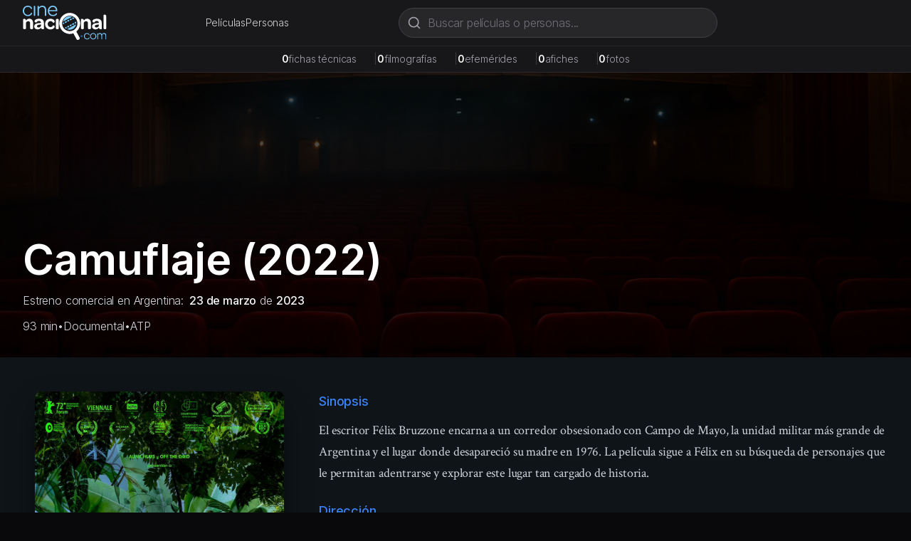

--- FILE ---
content_type: text/html; charset=utf-8
request_url: https://cinenacional.com/pelicula/camuflaje
body_size: 7702
content:
<!DOCTYPE html><html lang="es"><head><meta charSet="utf-8"/><meta name="viewport" content="width=device-width, initial-scale=1"/><link rel="preload" as="image" href="/images/logo.svg" fetchPriority="high"/><link rel="preload" as="image" href="https://res.cloudinary.com/dzndglyjr/image/upload/v1760217025/cinenacional/posters/187966/poster.jpg"/><link rel="preload" as="image" href="https://res.cloudinary.com/dzndglyjr/image/upload/v1760585960/cinenacional/personas/116983/photo.jpg"/><link rel="preload" as="image" href="https://res.cloudinary.com/dzndglyjr/image/upload/v1764733938/cinenacional/people/122195/omabw8upzpwlfpwnuohp.jpg"/><link rel="preload" as="image" href="https://res.cloudinary.com/dzndglyjr/image/upload/v1760585407/cinenacional/personas/111982/photo.jpg"/><link rel="stylesheet" href="/_next/static/css/255eaa27c5b904f7.css" data-precedence="next"/><link rel="stylesheet" href="/_next/static/css/5a6571e34e52ad94.css" data-precedence="next"/><link rel="preload" as="script" fetchPriority="low" href="/_next/static/chunks/webpack-4e55f3979d859da2.js"/><script src="/_next/static/chunks/fd9d1056-38142047babd2fde.js" async=""></script><script src="/_next/static/chunks/2117-fcb3f38d54d53aac.js" async=""></script><script src="/_next/static/chunks/main-app-31c7029f623b0a9f.js" async=""></script><script src="/_next/static/chunks/2972-1dd9890ceb0b21b2.js" async=""></script><script src="/_next/static/chunks/9064-9ece3573b1fec6cd.js" async=""></script><script src="/_next/static/chunks/3145-d6c312f5759e1c15.js" async=""></script><script src="/_next/static/chunks/3893-6a9806fead608f15.js" async=""></script><script src="/_next/static/chunks/app/(site)/layout-22cb561b4d36e715.js" async=""></script><script async="" src="https://pagead2.googlesyndication.com/pagead/js/adsbygoogle.js?client=ca-pub-4540700730503978" crossorigin="anonymous"></script><script src="/_next/static/chunks/7119-8d85acef9921a94c.js" async=""></script><script src="/_next/static/chunks/8886-f21e938ae891129e.js" async=""></script><script src="/_next/static/chunks/3405-dcbe059eb0643846.js" async=""></script><script src="/_next/static/chunks/app/(site)/pelicula/%5Bslug%5D/page-9a64f5df544b8124.js" async=""></script><link rel="preload" href="https://www.googletagmanager.com/gtag/js?id=G-5SGTLPHYYX" as="script"/><title>Camuflaje (2022) - cinenacional.com</title><meta name="description" content="El escritor Félix Bruzzone encarna a un corredor obsesionado con Campo de Mayo, la unidad militar más grande de Argentina y el lugar donde desapareció su madre "/><meta name="keywords" content="Camuflaje, cine argentino, película argentina, Documental"/><meta name="robots" content="index, follow"/><meta name="googlebot" content="index, follow, max-video-preview:-1, max-image-preview:large, max-snippet:-1"/><meta name="google-adsense-account" content="ca-pub-4540700730503978"/><meta property="og:title" content="Camuflaje"/><meta property="og:description" content="El escritor Félix Bruzzone encarna a un corredor obsesionado con Campo de Mayo, la unidad militar más grande de Argentina y el lugar donde desapareció su madre "/><meta property="og:image" content="https://res.cloudinary.com/dzndglyjr/image/upload/v1760217025/cinenacional/posters/187966/poster.jpg"/><meta property="og:type" content="video.movie"/><meta name="twitter:card" content="summary_large_image"/><meta name="twitter:title" content="Camuflaje"/><meta name="twitter:description" content="El escritor Félix Bruzzone encarna a un corredor obsesionado con Campo de Mayo, la unidad militar más grande de Argentina y el lugar donde desapareció su madre "/><meta name="twitter:image" content="https://res.cloudinary.com/dzndglyjr/image/upload/v1760217025/cinenacional/posters/187966/poster.jpg"/><link rel="icon" href="/favicon.ico" sizes="48x48"/><link rel="icon" href="/favicon.svg" type="image/svg+xml"/><link rel="icon" href="/favicon-16x16.png" sizes="16x16" type="image/png"/><link rel="icon" href="/favicon-32x32.png" sizes="32x32" type="image/png"/><link rel="apple-touch-icon" href="/apple-touch-icon.png" sizes="180x180" type="image/png"/><meta name="next-size-adjust"/><script src="/_next/static/chunks/polyfills-42372ed130431b0a.js" noModule=""></script></head><body><html lang="es" class="h-full __variable_0fc2d1 __variable_13cef7"><head></head><body class="__className_0fc2d1 min-h-full flex flex-col bg-zinc-950 text-white"><header class="bg-zinc-900 border-b border-zinc-800 sticky top-0 z-40"><div class="max-w-7xl mx-auto px-4 sm:px-6 lg:px-8"><div class="flex items-center justify-between h-16 gap-4"><a class="flex items-center space-x-2 flex-shrink-0" href="/"><img alt="cinenacional.com" fetchPriority="high" width="180" height="40" decoding="async" data-nimg="1" class="h-10 sm:h-12 w-auto" style="color:transparent" src="/images/logo.svg"/></a><nav class="hidden sm:flex items-center gap-6"><a class="text-sm text-zinc-300 hover:text-white transition-colors" href="/listados/peliculas">Películas</a><a class="text-sm text-zinc-300 hover:text-white transition-colors" href="/listados/personas">Personas</a></nav><div class="hidden md:block flex-1 max-w-2xl mx-4"><div class="relative flex-1 max-w-md"><form><div class="relative"><svg xmlns="http://www.w3.org/2000/svg" width="24" height="24" viewBox="0 0 24 24" fill="none" stroke="currentColor" stroke-width="2" stroke-linecap="round" stroke-linejoin="round" class="lucide lucide-search absolute left-3 top-1/2 transform -translate-y-1/2 w-5 h-5 text-zinc-400 pointer-events-none" aria-hidden="true"><path d="m21 21-4.34-4.34"></path><circle cx="11" cy="11" r="8"></circle></svg><input type="text" placeholder="Buscar películas o personas..." class="w-full pl-10 pr-10 py-2 bg-zinc-800 border border-zinc-700 rounded-full text-white placeholder-zinc-500 focus:outline-none focus:ring-2 focus:ring-zinc-500 focus:border-transparent focus:bg-zinc-700 transition-all" value=""/></div></form></div></div></div><div class="md:hidden pb-3"><div class="relative flex-1 max-w-md"><form><div class="relative"><svg xmlns="http://www.w3.org/2000/svg" width="24" height="24" viewBox="0 0 24 24" fill="none" stroke="currentColor" stroke-width="2" stroke-linecap="round" stroke-linejoin="round" class="lucide lucide-search absolute left-3 top-1/2 transform -translate-y-1/2 w-5 h-5 text-zinc-400 pointer-events-none" aria-hidden="true"><path d="m21 21-4.34-4.34"></path><circle cx="11" cy="11" r="8"></circle></svg><input type="text" placeholder="Buscar películas o personas..." class="w-full pl-10 pr-10 py-2 bg-zinc-800 border border-zinc-700 rounded-full text-white placeholder-zinc-500 focus:outline-none focus:ring-2 focus:ring-zinc-500 focus:border-transparent focus:bg-zinc-700 transition-all" value=""/></div></form></div></div><nav class="sm:hidden flex items-center justify-center gap-6 pb-3"><a class="text-sm text-zinc-300 hover:text-white transition-colors" href="/listados/peliculas">Películas</a><a class="text-sm text-zinc-300 hover:text-white transition-colors" href="/listados/personas">Personas</a></nav></div></header><div class="bg-zinc-800/50 border-b border-zinc-700/50 relative z-30"><div class="max-w-7xl mx-auto px-4 sm:px-6 lg:px-8 py-2"><div class="flex flex-wrap items-center justify-center gap-3 sm:gap-6 text-xs sm:text-sm"><div class="flex items-baseline gap-1"><span class="font-semibold text-white">0</span><span class="text-zinc-400">fichas técnicas</span><span class="hidden sm:inline ml-6 text-zinc-700">|</span></div><div class="flex items-baseline gap-1"><span class="font-semibold text-white">0</span><span class="text-zinc-400">filmografías</span><span class="hidden sm:inline ml-6 text-zinc-700">|</span></div><div class="flex items-baseline gap-1"><span class="font-semibold text-white">0</span><span class="text-zinc-400">efemérides</span><span class="hidden sm:inline ml-6 text-zinc-700">|</span></div><div class="flex items-baseline gap-1"><span class="font-semibold text-white">0</span><span class="text-zinc-400">afiches</span><span class="hidden sm:inline ml-6 text-zinc-700">|</span></div><div class="flex items-baseline gap-1"><span class="font-semibold text-white">0</span><span class="text-zinc-400">fotos</span></div></div></div></div><main class="flex-grow"><!--$--><div class="bg-cine-dark text-white min-h-screen"><div class="relative min-h-[400px] overflow-hidden bg-[#0f1419]"><div class="relative flex items-center justify-center"><div class="w-full h-[400px] bg-cover bg-center" style="background-image:url(/images/background-placeholder.jpg);filter:brightness(0.3)"></div></div><div class="absolute bottom-0 left-0 right-0 z-10"><div class="max-w-7xl mx-auto px-4 sm:px-6 lg:px-8 pb-8 w-full"><h1 class="text-4xl md:text-5xl lg:text-6xl font-bold text-white mb-4 drop-shadow-lg">Camuflaje<!-- --> (2022)</h1><p class="text-gray-300 mb-3 drop-shadow-md">Estreno comercial en Argentina:<a class="font-medium ml-2 text-gray-100 hover:text-cine-accent transition-colors" href="/efemerides/03-23">23 de marzo</a><span> de </span><a class="font-medium text-gray-100 hover:text-cine-accent transition-colors" href="/listados/estrenos?period=2020s&amp;year=2023">2023</a></p><div class="flex flex-wrap items-center gap-4 text-gray-300 drop-shadow-md"><span>93<!-- --> min</span><span>•</span><span>Documental</span><span>•</span><span title="Apta para todo público" class="cursor-default">ATP</span></div></div></div></div><div class="bg-cine-dark"><div class="max-w-7xl mx-auto px-4 sm:px-6 lg:px-8 py-12"><div class="grid grid-cols-1 lg:grid-cols-3 gap-8"><div class="lg:col-span-1"><div class="flex justify-center"><div class="relative inline-block"><img src="https://res.cloudinary.com/dzndglyjr/image/upload/v1760217025/cinenacional/posters/187966/poster.jpg" alt="Poster de Camuflaje" class="h-[500px] w-auto rounded-lg poster-shadow" style="filter:none"/></div></div></div><div class="lg:col-span-2"><div class="space-y-6"><div class="grid grid-cols-1 gap-6"><div><h3 class="text-lg font-medium mb-3 text-cine-accent">Sinopsis</h3><div class="serif-body text-lg text-gray-300 leading-relaxed">El escritor Félix Bruzzone encarna a un corredor obsesionado con Campo de Mayo, la unidad militar más grande de Argentina y el lugar donde desapareció su madre en 1976. La película sigue a Félix en su búsqueda de personajes que le permitan adentrarse y explorar este lugar tan cargado de historia.</div></div></div><div class="flex flex-wrap gap-4"><button class="border border-gray-600 hover:border-cine-accent px-6 py-3 rounded-lg font-medium transition-colors text-white">Compartir</button></div></div></div></div></div></div><div class="max-w-7xl mx-auto px-4 sm:px-6 lg:px-8 py-12"><div class="grid grid-cols-1 lg:grid-cols-3 gap-8"><div class="lg:col-span-2"><h2 class="serif-heading text-2xl mb-6 text-white">Reparto y Equipo</h2><div class="mb-8"><h3 class="text-lg font-medium mb-4 text-cine-accent">Reparto Principal</h3><div class="grid grid-cols-2 md:grid-cols-3 gap-4"><div class="text-center"><a class="block group" href="/persona/felix-bruzzone"><div class="w-20 h-20 rounded-full person-placeholder mx-auto mb-2 group-hover:ring-2 group-hover:ring-cine-accent transition-all"><img src="https://res.cloudinary.com/dzndglyjr/image/upload/v1760585960/cinenacional/personas/116983/photo.jpg" alt="Félix Bruzzone" class="w-full h-full object-cover rounded-full"/></div><p class="font-medium text-white group-hover:text-cine-accent transition-colors">Félix Bruzzone</p></a></div><div class="text-center"><a class="block group" href="/persona/margarita-molfino"><div class="w-20 h-20 rounded-full person-placeholder mx-auto mb-2 group-hover:ring-2 group-hover:ring-cine-accent transition-all"><img src="https://res.cloudinary.com/dzndglyjr/image/upload/v1764733938/cinenacional/people/122195/omabw8upzpwlfpwnuohp.jpg" alt="Margarita Molfino" class="w-full h-full object-cover rounded-full"/></div><p class="font-medium text-white group-hover:text-cine-accent transition-colors">Margarita Molfino</p></a></div><div class="text-center"><a class="block group" href="/persona/iris-avellaneda"><div class="w-20 h-20 rounded-full person-placeholder mx-auto mb-2 group-hover:ring-2 group-hover:ring-cine-accent transition-all"><img src="https://res.cloudinary.com/dzndglyjr/image/upload/v1760585407/cinenacional/personas/111982/photo.jpg" alt="Iris Avellaneda" class="w-full h-full object-cover rounded-full"/></div><p class="font-medium text-white group-hover:text-cine-accent transition-colors">Iris Avellaneda</p></a></div></div><div class="mt-6"><button class="text-cine-accent hover:text-blue-300 font-medium transition-colors flex items-center space-x-2"><span>Ver reparto completo (3 más)</span><svg class="w-4 h-4 transition-transform duration-200 " fill="none" stroke="currentColor" viewBox="0 0 24 24"><path stroke-linecap="round" stroke-linejoin="round" stroke-width="2" d="M19 9l-7 7-7-7"></path></svg></button></div></div><div><h3 class="text-lg font-medium mb-4 text-cine-accent">Equipo Técnico</h3><div class="grid grid-cols-1 md:grid-cols-2 gap-8 text-sm"><div class="space-y-4"><div><div><h4 class="text-gray-400 font-medium mb-2">Dirección</h4><div class="ml-4 space-y-1"><div class="flex flex-wrap items-baseline"><a class="text-white hover:text-cine-accent transition-colors" href="/persona/jonathan-perel">Jonathan Perel</a></div></div></div> </div></div><div class="space-y-4"></div></div><div class="mt-6"><button class="text-cine-accent hover:text-blue-300 font-medium transition-colors flex items-center space-x-2"><span>Ver equipo técnico completo</span><svg class="w-4 h-4 transition-transform duration-200 " fill="none" stroke="currentColor" viewBox="0 0 24 24"><path stroke-linecap="round" stroke-linejoin="round" stroke-width="2" d="M19 9l-7 7-7-7"></path></svg></button></div></div></div><div class="lg:col-span-1"><div class="glass-effect rounded-lg p-6 space-y-6"><div><h3 class="text-lg font-medium mb-4 text-cine-accent">Información</h3><div class="space-y-3 text-sm"><div class="flex items-start"><span class="text-gray-400 w-32 flex-shrink-0">Año de producción:</span><span class="ml-2 text-white">2022</span></div><div class="flex items-start"><span class="text-gray-400 w-32 flex-shrink-0">Duración:</span><span class="ml-2 text-white">93 min</span></div><div class="flex items-start"><span class="text-gray-400 w-32 flex-shrink-0">Calificación:</span><span class="ml-2 text-white">Apta para todo público</span></div><div class="flex justify-end mt-4 pt-3 border-t border-gray-700"><span class="ml-2 text-white">Color | Sonora</span></div></div></div><div><h3 class="text-lg font-medium mb-4 text-cine-accent">Géneros</h3><div class="flex flex-wrap gap-2"><span class="bg-cine-gray px-3 py-1 rounded-full text-sm text-white hover:bg-cine-accent/20 transition-colors cursor-pointer">Documental</span></div></div></div></div></div></div><div class="max-w-7xl mx-auto px-4 sm:px-6 lg:px-8 py-12 border-t border-gray-800"><h2 class="serif-heading text-2xl text-white mb-6">Trailer</h2><div class="relative w-full aspect-video rounded-lg overflow-hidden bg-cine-gray shadow-2xl"><iframe class="absolute top-0 left-0 w-full h-full" src="https://www.youtube.com/embed/ex4H-fO-ReY?modestbranding=1&amp;rel=0" title="Trailer de Camuflaje" frameBorder="0" allow="accelerometer; autoplay; clipboard-write; encrypted-media; gyroscope; picture-in-picture; web-share" allowFullScreen=""></iframe></div></div><div class="border-t border-gray-800"><div class="max-w-7xl mx-auto px-4 sm:px-6 lg:px-8 py-8"><p class="text-sm text-gray-500 mb-4">También te puede interesar</p></div></div></div><!--/$--></main><footer class="bg-zinc-900 border-t border-zinc-800 mt-auto"><div class="container mx-auto px-4 py-12"><div class="grid grid-cols-1 md:grid-cols-4 gap-8"><div class="col-span-1 md:col-span-4 text-center md:text-left"><a class="flex items-center space-x-2 text-white mb-4 justify-center md:justify-start" href="/"><img alt="cinenacional.com" fetchPriority="high" width="180" height="40" decoding="async" data-nimg="1" class="h-10 sm:h-12 w-auto" style="color:transparent" src="/images/logo.svg"/></a><p class="text-gray-400 text-sm mb-4">La base de datos más completa del cine argentino.</p><div class="flex space-x-4 justify-center md:justify-start"><a href="https://x.com/cinenacional" class="text-gray-400 hover:text-white transition-colors"><svg xmlns="http://www.w3.org/2000/svg" width="24" height="24" viewBox="0 0 24 24" fill="none" stroke="currentColor" stroke-width="2" stroke-linecap="round" stroke-linejoin="round" class="lucide lucide-x w-5 h-5" aria-hidden="true"><path d="M18 6 6 18"></path><path d="m6 6 12 12"></path></svg></a><a href="https://instagram.com/cinenacional" class="text-gray-400 hover:text-white transition-colors"><svg stroke="currentColor" fill="currentColor" stroke-width="0" viewBox="0 0 448 512" class="w-5 h-5" height="1em" width="1em" xmlns="http://www.w3.org/2000/svg"><path d="M224.1 141c-63.6 0-114.9 51.3-114.9 114.9s51.3 114.9 114.9 114.9S339 319.5 339 255.9 287.7 141 224.1 141zm0 189.6c-41.1 0-74.7-33.5-74.7-74.7s33.5-74.7 74.7-74.7 74.7 33.5 74.7 74.7-33.6 74.7-74.7 74.7zm146.4-194.3c0 14.9-12 26.8-26.8 26.8-14.9 0-26.8-12-26.8-26.8s12-26.8 26.8-26.8 26.8 12 26.8 26.8zm76.1 27.2c-1.7-35.9-9.9-67.7-36.2-93.9-26.2-26.2-58-34.4-93.9-36.2-37-2.1-147.9-2.1-184.9 0-35.8 1.7-67.6 9.9-93.9 36.1s-34.4 58-36.2 93.9c-2.1 37-2.1 147.9 0 184.9 1.7 35.9 9.9 67.7 36.2 93.9s58 34.4 93.9 36.2c37 2.1 147.9 2.1 184.9 0 35.9-1.7 67.7-9.9 93.9-36.2 26.2-26.2 34.4-58 36.2-93.9 2.1-37 2.1-147.8 0-184.8zM398.8 388c-7.8 19.6-22.9 34.7-42.6 42.6-29.5 11.7-99.5 9-132.1 9s-102.7 2.6-132.1-9c-19.6-7.8-34.7-22.9-42.6-42.6-11.7-29.5-9-99.5-9-132.1s-2.6-102.7 9-132.1c7.8-19.6 22.9-34.7 42.6-42.6 29.5-11.7 99.5-9 132.1-9s102.7-2.6 132.1 9c19.6 7.8 34.7 22.9 42.6 42.6 11.7 29.5 9 99.5 9 132.1s2.7 102.7-9 132.1z"></path></svg></a><a href="/cdn-cgi/l/email-protection#fb92959d94bb9892959e959a989294959a97d5989496" class="text-gray-400 hover:text-white transition-colors"><svg xmlns="http://www.w3.org/2000/svg" width="24" height="24" viewBox="0 0 24 24" fill="none" stroke="currentColor" stroke-width="2" stroke-linecap="round" stroke-linejoin="round" class="lucide lucide-mail w-5 h-5" aria-hidden="true"><path d="m22 7-8.991 5.727a2 2 0 0 1-2.009 0L2 7"></path><rect x="2" y="4" width="20" height="16" rx="2"></rect></svg></a></div></div></div><div class="border-t border-zinc-800 mt-8 pt-8 text-center"><p class="text-gray-400 text-sm">© <!-- -->2026<!-- --> cinenacional.com. Todos los derechos reservados.</p></div></div></footer><div id="_rht_toaster" style="position:fixed;z-index:9999;top:16px;left:16px;right:16px;bottom:16px;pointer-events:none"></div><script data-cfasync="false" src="/cdn-cgi/scripts/5c5dd728/cloudflare-static/email-decode.min.js"></script><script src="/_next/static/chunks/webpack-4e55f3979d859da2.js" async=""></script></body></html><script>(self.__next_f=self.__next_f||[]).push([0]);self.__next_f.push([2,null])</script><script>self.__next_f.push([1,"1:HL[\"/_next/static/css/255eaa27c5b904f7.css\",\"style\"]\n2:HL[\"/_next/static/media/c7b4fd33734710f7-s.p.woff2\",\"font\",{\"crossOrigin\":\"\",\"type\":\"font/woff2\"}]\n3:HL[\"/_next/static/media/e400baae650c21fc-s.p.woff2\",\"font\",{\"crossOrigin\":\"\",\"type\":\"font/woff2\"}]\n4:HL[\"/_next/static/media/e4af272ccee01ff0-s.p.woff2\",\"font\",{\"crossOrigin\":\"\",\"type\":\"font/woff2\"}]\n5:HL[\"/_next/static/media/f388ce6667079c43-s.p.woff2\",\"font\",{\"crossOrigin\":\"\",\"type\":\"font/woff2\"}]\n6:HL[\"/_next/static/media/fc624604eae89eb3-s.p.woff2\",\"font\",{\"crossOrigin\":\"\",\"type\":\"font/woff2\"}]\n7:HL[\"/_next/static/css/5a6571e34e52ad94.css\",\"style\"]\n"])</script><script>self.__next_f.push([1,"8:I[2846,[],\"\"]\nb:I[4707,[],\"\"]\nd:I[6423,[],\"\"]\ne:I[8003,[\"2972\",\"static/chunks/2972-1dd9890ceb0b21b2.js\",\"9064\",\"static/chunks/9064-9ece3573b1fec6cd.js\",\"3145\",\"static/chunks/3145-d6c312f5759e1c15.js\",\"3893\",\"static/chunks/3893-6a9806fead608f15.js\",\"7457\",\"static/chunks/app/(site)/layout-22cb561b4d36e715.js\"],\"\"]\nf:I[3293,[\"2972\",\"static/chunks/2972-1dd9890ceb0b21b2.js\",\"9064\",\"static/chunks/9064-9ece3573b1fec6cd.js\",\"3145\",\"static/chunks/3145-d6c312f5759e1c15.js\",\"3893\",\"static/chunks/3893-6a9806fead608f15.js\",\"7457\",\"static/chunks/app/(site)/layout-22cb561b4d36e715.js\"],\"default\"]\n10:I[2354,[\"2972\",\"static/chunks/2972-1dd9890ceb0b21b2.js\",\"9064\",\"static/chunks/9064-9ece3573b1fec6cd.js\",\"3145\",\"static/chunks/3145-d6c312f5759e1c15.js\",\"3893\",\"static/chunks/3893-6a9806fead608f15.js\",\"7457\",\"static/chunks/app/(site)/layout-22cb561b4d36e715.js\"],\"default\"]\n11:I[1693,[\"2972\",\"static/chunks/2972-1dd9890ceb0b21b2.js\",\"9064\",\"static/chunks/9064-9ece3573b1fec6cd.js\",\"3145\",\"static/chunks/3145-d6c312f5759e1c15.js\",\"3893\",\"static/chunks/3893-6a9806fead608f15.js\",\"7457\",\"static/chunks/app/(site)/layout-22cb561b4d36e715.js\"],\"default\"]\n12:I[2972,[\"2972\",\"static/chunks/2972-1dd9890ceb0b21b2.js\",\"9064\",\"static/chunks/9064-9ece3573b1fec6cd.js\",\"3145\",\"static/chunks/3145-d6c312f5759e1c15.js\",\"3893\",\"static/chunks/3893-6a9806fead608f15.js\",\"7457\",\"static/chunks/app/(site)/layout-22cb561b4d36e715.js\"],\"\"]\n13:I[5878,[\"2972\",\"static/chunks/2972-1dd9890ceb0b21b2.js\",\"9064\",\"static/chunks/9064-9ece3573b1fec6cd.js\",\"3145\",\"static/chunks/3145-d6c312f5759e1c15.js\",\"3893\",\"static/chunks/3893-6a9806fead608f15.js\",\"7457\",\"static/chunks/app/(site)/layout-22cb561b4d36e715.js\"],\"Image\"]\n14:I[9064,[\"2972\",\"static/chunks/2972-1dd9890ceb0b21b2.js\",\"9064\",\"static/chunks/9064-9ece3573b1fec6cd.js\",\"3145\",\"static/chunks/3145-d6c312f5759e1c15.js\",\"3893\",\"static/chunks/3893-6a9806fead608f15.js\",\"7457\",\"static/chunks/app/(site)/layout-22cb561b4d36e715.js\"],\"Toaster\"]\n1a:I[1060,[],\"\"]\nc:[\"slug\",\"camuflaje\",\"d\"]\n15:{\"fontFamily\":\"system-ui,\\\"Segoe UI\\\",R"])</script><script>self.__next_f.push([1,"oboto,Helvetica,Arial,sans-serif,\\\"Apple Color Emoji\\\",\\\"Segoe UI Emoji\\\"\",\"height\":\"100vh\",\"textAlign\":\"center\",\"display\":\"flex\",\"flexDirection\":\"column\",\"alignItems\":\"center\",\"justifyContent\":\"center\"}\n16:{\"display\":\"inline-block\",\"margin\":\"0 20px 0 0\",\"padding\":\"0 23px 0 0\",\"fontSize\":24,\"fontWeight\":500,\"verticalAlign\":\"top\",\"lineHeight\":\"49px\"}\n17:{\"display\":\"inline-block\"}\n18:{\"fontSize\":14,\"fontWeight\":400,\"lineHeight\":\"49px\",\"margin\":0}\n1b:[]\n"])</script><script>self.__next_f.push([1,"0:[\"$\",\"$L8\",null,{\"buildId\":\"2QWckv_AxhQuAzW4ibGUu\",\"assetPrefix\":\"\",\"urlParts\":[\"\",\"pelicula\",\"camuflaje\"],\"initialTree\":[\"\",{\"children\":[\"(site)\",{\"children\":[\"pelicula\",{\"children\":[[\"slug\",\"camuflaje\",\"d\"],{\"children\":[\"__PAGE__\",{}]}]}]}]},\"$undefined\",\"$undefined\",true],\"initialSeedData\":[\"\",{\"children\":[\"(site)\",{\"children\":[\"pelicula\",{\"children\":[[\"slug\",\"camuflaje\",\"d\"],{\"children\":[\"__PAGE__\",{},[[\"$L9\",\"$La\",null],null],null]},[null,[\"$\",\"$Lb\",null,{\"parallelRouterKey\":\"children\",\"segmentPath\":[\"children\",\"(site)\",\"children\",\"pelicula\",\"children\",\"$c\",\"children\"],\"error\":\"$undefined\",\"errorStyles\":\"$undefined\",\"errorScripts\":\"$undefined\",\"template\":[\"$\",\"$Ld\",null,{}],\"templateStyles\":\"$undefined\",\"templateScripts\":\"$undefined\",\"notFound\":\"$undefined\",\"notFoundStyles\":\"$undefined\"}]],[[\"$\",\"div\",null,{\"className\":\"bg-gray-900 text-white min-h-screen flex items-center justify-center\",\"children\":[\"$\",\"div\",null,{\"className\":\"text-center\",\"children\":[[\"$\",\"div\",null,{\"className\":\"animate-spin rounded-full h-12 w-12 border-b-2 border-blue-400 mx-auto\"}],[\"$\",\"p\",null,{\"className\":\"mt-4 text-gray-400\",\"children\":\"Cargando...\"}]]}]}],[],[]]]},[null,[\"$\",\"$Lb\",null,{\"parallelRouterKey\":\"children\",\"segmentPath\":[\"children\",\"(site)\",\"children\",\"pelicula\",\"children\"],\"error\":\"$undefined\",\"errorStyles\":\"$undefined\",\"errorScripts\":\"$undefined\",\"template\":[\"$\",\"$Ld\",null,{}],\"templateStyles\":\"$undefined\",\"templateScripts\":\"$undefined\",\"notFound\":\"$undefined\",\"notFoundStyles\":\"$undefined\"}]],null]},[[[[\"$\",\"link\",\"0\",{\"rel\":\"stylesheet\",\"href\":\"/_next/static/css/5a6571e34e52ad94.css\",\"precedence\":\"next\",\"crossOrigin\":\"$undefined\"}]],[\"$\",\"html\",null,{\"lang\":\"es\",\"className\":\"h-full __variable_0fc2d1 __variable_13cef7\",\"children\":[[\"$\",\"head\",null,{\"children\":[\"$\",\"script\",null,{\"async\":true,\"src\":\"https://pagead2.googlesyndication.com/pagead/js/adsbygoogle.js?client=ca-pub-4540700730503978\",\"crossOrigin\":\"anonymous\"}]}],[\"$\",\"body\",null,{\"className\":\"__className_0fc2d1 min-h-full flex flex-col bg-zinc-950 text-white\",\"children\":[[[\"$\",\"$Le\",null,{\"src\":\"https://www.googletagmanager.com/gtag/js?id=G-5SGTLPHYYX\",\"strategy\":\"afterInteractive\"}],[\"$\",\"$Le\",null,{\"id\":\"google-analytics\",\"strategy\":\"afterInteractive\",\"children\":\"\\n                window.dataLayer = window.dataLayer || [];\\n                function gtag(){dataLayer.push(arguments);}\\n                gtag('js', new Date());\\n                gtag('config', 'G-5SGTLPHYYX', {\\n                  page_path: window.location.pathname,\\n                });\\n              \"}]],[\"$\",\"$Lf\",null,{}],[\"$\",\"$L10\",null,{}],[\"$\",\"$L11\",null,{}],[\"$\",\"main\",null,{\"className\":\"flex-grow\",\"children\":[\"$\",\"$Lb\",null,{\"parallelRouterKey\":\"children\",\"segmentPath\":[\"children\",\"(site)\",\"children\"],\"error\":\"$undefined\",\"errorStyles\":\"$undefined\",\"errorScripts\":\"$undefined\",\"template\":[\"$\",\"$Ld\",null,{}],\"templateStyles\":\"$undefined\",\"templateScripts\":\"$undefined\",\"notFound\":[[\"$\",\"title\",null,{\"children\":\"404: This page could not be found.\"}],[\"$\",\"div\",null,{\"style\":{\"fontFamily\":\"system-ui,\\\"Segoe UI\\\",Roboto,Helvetica,Arial,sans-serif,\\\"Apple Color Emoji\\\",\\\"Segoe UI Emoji\\\"\",\"height\":\"100vh\",\"textAlign\":\"center\",\"display\":\"flex\",\"flexDirection\":\"column\",\"alignItems\":\"center\",\"justifyContent\":\"center\"},\"children\":[\"$\",\"div\",null,{\"children\":[[\"$\",\"style\",null,{\"dangerouslySetInnerHTML\":{\"__html\":\"body{color:#000;background:#fff;margin:0}.next-error-h1{border-right:1px solid rgba(0,0,0,.3)}@media (prefers-color-scheme:dark){body{color:#fff;background:#000}.next-error-h1{border-right:1px solid rgba(255,255,255,.3)}}\"}}],[\"$\",\"h1\",null,{\"className\":\"next-error-h1\",\"style\":{\"display\":\"inline-block\",\"margin\":\"0 20px 0 0\",\"padding\":\"0 23px 0 0\",\"fontSize\":24,\"fontWeight\":500,\"verticalAlign\":\"top\",\"lineHeight\":\"49px\"},\"children\":\"404\"}],[\"$\",\"div\",null,{\"style\":{\"display\":\"inline-block\"},\"children\":[\"$\",\"h2\",null,{\"style\":{\"fontSize\":14,\"fontWeight\":400,\"lineHeight\":\"49px\",\"margin\":0},\"children\":\"This page could not be found.\"}]}]]}]}]],\"notFoundStyles\":[]}]}],[\"$\",\"footer\",null,{\"className\":\"bg-zinc-900 border-t border-zinc-800 mt-auto\",\"children\":[\"$\",\"div\",null,{\"className\":\"container mx-auto px-4 py-12\",\"children\":[[\"$\",\"div\",null,{\"className\":\"grid grid-cols-1 md:grid-cols-4 gap-8\",\"children\":[\"$\",\"div\",null,{\"className\":\"col-span-1 md:col-span-4 text-center md:text-left\",\"children\":[[\"$\",\"$L12\",null,{\"href\":\"/\",\"className\":\"flex items-center space-x-2 text-white mb-4 justify-center md:justify-start\",\"children\":[\"$\",\"$L13\",null,{\"src\":\"/images/logo.svg\",\"alt\":\"cinenacional.com\",\"width\":180,\"height\":40,\"className\":\"h-10 sm:h-12 w-auto\",\"priority\":true}]}],[\"$\",\"p\",null,{\"className\":\"text-gray-400 text-sm mb-4\",\"children\":\"La base de datos más completa del cine argentino.\"}],[\"$\",\"div\",null,{\"className\":\"flex space-x-4 justify-center md:justify-start\",\"children\":[[\"$\",\"a\",null,{\"href\":\"https://x.com/cinenacional\",\"className\":\"text-gray-400 hover:text-white transition-colors\",\"children\":[\"$\",\"svg\",null,{\"xmlns\":\"http://www.w3.org/2000/svg\",\"width\":24,\"height\":24,\"viewBox\":\"0 0 24 24\",\"fill\":\"none\",\"stroke\":\"currentColor\",\"strokeWidth\":2,\"strokeLinecap\":\"round\",\"strokeLinejoin\":\"round\",\"className\":\"lucide lucide-x w-5 h-5\",\"aria-hidden\":\"true\",\"children\":[[\"$\",\"path\",\"1bl5f8\",{\"d\":\"M18 6 6 18\"}],[\"$\",\"path\",\"d8bk6v\",{\"d\":\"m6 6 12 12\"}],\"$undefined\"]}]}],[\"$\",\"a\",null,{\"href\":\"https://instagram.com/cinenacional\",\"className\":\"text-gray-400 hover:text-white transition-colors\",\"children\":[\"$\",\"svg\",null,{\"stroke\":\"currentColor\",\"fill\":\"currentColor\",\"strokeWidth\":\"0\",\"viewBox\":\"0 0 448 512\",\"className\":\"w-5 h-5\",\"children\":[\"$undefined\",[[\"$\",\"path\",\"0\",{\"d\":\"M224.1 141c-63.6 0-114.9 51.3-114.9 114.9s51.3 114.9 114.9 114.9S339 319.5 339 255.9 287.7 141 224.1 141zm0 189.6c-41.1 0-74.7-33.5-74.7-74.7s33.5-74.7 74.7-74.7 74.7 33.5 74.7 74.7-33.6 74.7-74.7 74.7zm146.4-194.3c0 14.9-12 26.8-26.8 26.8-14.9 0-26.8-12-26.8-26.8s12-26.8 26.8-26.8 26.8 12 26.8 26.8zm76.1 27.2c-1.7-35.9-9.9-67.7-36.2-93.9-26.2-26.2-58-34.4-93.9-36.2-37-2.1-147.9-2.1-184.9 0-35.8 1.7-67.6 9.9-93.9 36.1s-34.4 58-36.2 93.9c-2.1 37-2.1 147.9 0 184.9 1.7 35.9 9.9 67.7 36.2 93.9s58 34.4 93.9 36.2c37 2.1 147.9 2.1 184.9 0 35.9-1.7 67.7-9.9 93.9-36.2 26.2-26.2 34.4-58 36.2-93.9 2.1-37 2.1-147.8 0-184.8zM398.8 388c-7.8 19.6-22.9 34.7-42.6 42.6-29.5 11.7-99.5 9-132.1 9s-102.7 2.6-132.1-9c-19.6-7.8-34.7-22.9-42.6-42.6-11.7-29.5-9-99.5-9-132.1s-2.6-102.7 9-132.1c7.8-19.6 22.9-34.7 42.6-42.6 29.5-11.7 99.5-9 132.1-9s102.7-2.6 132.1 9c19.6 7.8 34.7 22.9 42.6 42.6 11.7 29.5 9 99.5 9 132.1s2.7 102.7-9 132.1z\",\"children\":[]}]]],\"style\":{\"color\":\"$undefined\"},\"height\":\"1em\",\"width\":\"1em\",\"xmlns\":\"http://www.w3.org/2000/svg\"}]}],[\"$\",\"a\",null,{\"href\":\"mailto:info@cinenacional.com\",\"className\":\"text-gray-400 hover:text-white transition-colors\",\"children\":[\"$\",\"svg\",null,{\"xmlns\":\"http://www.w3.org/2000/svg\",\"width\":24,\"height\":24,\"viewBox\":\"0 0 24 24\",\"fill\":\"none\",\"stroke\":\"currentColor\",\"strokeWidth\":2,\"strokeLinecap\":\"round\",\"strokeLinejoin\":\"round\",\"className\":\"lucide lucide-mail w-5 h-5\",\"aria-hidden\":\"true\",\"children\":[[\"$\",\"path\",\"132q7q\",{\"d\":\"m22 7-8.991 5.727a2 2 0 0 1-2.009 0L2 7\"}],[\"$\",\"rect\",\"izxlao\",{\"x\":\"2\",\"y\":\"4\",\"width\":\"20\",\"height\":\"16\",\"rx\":\"2\"}],\"$undefined\"]}]}]]}]]}]}],[\"$\",\"div\",null,{\"className\":\"border-t border-zinc-800 mt-8 pt-8 text-center\",\"children\":[\"$\",\"p\",null,{\"className\":\"text-gray-400 text-sm\",\"children\":[\"© \",2026,\" cinenacional.com. Todos los derechos reservados.\"]}]}]]}]}],[\"$\",\"$L14\",null,{\"position\":\"top-right\",\"toastOptions\":{\"duration\":4000,\"style\":{\"background\":\"#363636\",\"color\":\"#fff\"},\"success\":{\"style\":{\"background\":\"#10b981\"}},\"error\":{\"style\":{\"background\":\"#ef4444\"}}}}]]}]]}]],null],null]},[[[[\"$\",\"link\",\"0\",{\"rel\":\"stylesheet\",\"href\":\"/_next/static/css/255eaa27c5b904f7.css\",\"precedence\":\"next\",\"crossOrigin\":\"$undefined\"}]],[\"$\",\"html\",null,{\"lang\":\"es\",\"children\":[\"$\",\"body\",null,{\"children\":[\"$\",\"$Lb\",null,{\"parallelRouterKey\":\"children\",\"segmentPath\":[\"children\"],\"error\":\"$undefined\",\"errorStyles\":\"$undefined\",\"errorScripts\":\"$undefined\",\"template\":[\"$\",\"$Ld\",null,{}],\"templateStyles\":\"$undefined\",\"templateScripts\":\"$undefined\",\"notFound\":[[\"$\",\"title\",null,{\"children\":\"404: This page could not be found.\"}],[\"$\",\"div\",null,{\"style\":\"$15\",\"children\":[\"$\",\"div\",null,{\"children\":[[\"$\",\"style\",null,{\"dangerouslySetInnerHTML\":{\"__html\":\"body{color:#000;background:#fff;margin:0}.next-error-h1{border-right:1px solid rgba(0,0,0,.3)}@media (prefers-color-scheme:dark){body{color:#fff;background:#000}.next-error-h1{border-right:1px solid rgba(255,255,255,.3)}}\"}}],[\"$\",\"h1\",null,{\"className\":\"next-error-h1\",\"style\":\"$16\",\"children\":\"404\"}],[\"$\",\"div\",null,{\"style\":\"$17\",\"children\":[\"$\",\"h2\",null,{\"style\":\"$18\",\"children\":\"This page could not be found.\"}]}]]}]}]],\"notFoundStyles\":[]}]}]}]],null],null],\"couldBeIntercepted\":false,\"initialHead\":[null,\"$L19\"],\"globalErrorComponent\":\"$1a\",\"missingSlots\":\"$W1b\"}]\n"])</script><script>self.__next_f.push([1,"1c:I[9172,[\"2972\",\"static/chunks/2972-1dd9890ceb0b21b2.js\",\"7119\",\"static/chunks/7119-8d85acef9921a94c.js\",\"8886\",\"static/chunks/8886-f21e938ae891129e.js\",\"3405\",\"static/chunks/3405-dcbe059eb0643846.js\",\"8209\",\"static/chunks/app/(site)/pelicula/%5Bslug%5D/page-9a64f5df544b8124.js\"],\"MoviePageClient\"]\n"])</script><script>self.__next_f.push([1,"a:[\"$\",\"$L1c\",null,{\"movie\":{\"id\":187966,\"slug\":\"camuflaje\",\"title\":\"Camuflaje\",\"year\":2022,\"releaseYear\":2023,\"releaseMonth\":3,\"releaseDay\":23,\"duration\":93,\"durationSeconds\":null,\"synopsis\":\"El escritor Félix Bruzzone encarna a un corredor obsesionado con Campo de Mayo, la unidad militar más grande de Argentina y el lugar donde desapareció su madre en 1976. La película sigue a Félix en su búsqueda de personajes que le permitan adentrarse y explorar este lugar tan cargado de historia.\",\"posterUrl\":\"https://res.cloudinary.com/dzndglyjr/image/upload/v1760217025/cinenacional/posters/187966/poster.jpg\",\"trailerUrl\":\"https://www.youtube.com/watch?v=ex4H-fO-ReY\",\"soundType\":\"Sonora\",\"stage\":\"COMPLETA\",\"dataCompleteness\":\"BASIC_PRESS_KIT\",\"notes\":null,\"tagline\":null,\"imdbId\":\"tt11136964\",\"metaDescription\":null,\"metaKeywords\":[],\"genres\":[{\"genre\":{\"id\":15,\"name\":\"Documental\",\"slug\":\"documental\"}}],\"cast\":[{\"characterName\":null,\"isPrincipal\":false,\"billingOrder\":1,\"alternativeNameId\":null,\"alternativeName\":null,\"person\":{\"id\":116983,\"slug\":\"felix-bruzzone\",\"firstName\":\"Félix\",\"lastName\":\"Bruzzone\",\"realName\":null,\"photoUrl\":\"https://res.cloudinary.com/dzndglyjr/image/upload/v1760585960/cinenacional/personas/116983/photo.jpg\",\"gender\":\"MALE\"}},{\"characterName\":null,\"isPrincipal\":false,\"billingOrder\":2,\"alternativeNameId\":null,\"alternativeName\":null,\"person\":{\"id\":122195,\"slug\":\"margarita-molfino\",\"firstName\":\"Margarita\",\"lastName\":\"Molfino\",\"realName\":null,\"photoUrl\":\"https://res.cloudinary.com/dzndglyjr/image/upload/v1764733938/cinenacional/people/122195/omabw8upzpwlfpwnuohp.jpg\",\"gender\":\"FEMALE\"}},{\"characterName\":null,\"isPrincipal\":false,\"billingOrder\":3,\"alternativeNameId\":null,\"alternativeName\":null,\"person\":{\"id\":111982,\"slug\":\"iris-avellaneda\",\"firstName\":\"Iris\",\"lastName\":\"Avellaneda\",\"realName\":null,\"photoUrl\":\"https://res.cloudinary.com/dzndglyjr/image/upload/v1760585407/cinenacional/personas/111982/photo.jpg\",\"gender\":\"FEMALE\"}},{\"characterName\":null,\"isPrincipal\":false,\"billingOrder\":4,\"alternativeNameId\":null,\"alternativeName\":null,\"person\":{\"id\":187971,\"slug\":\"archie-campos\",\"firstName\":null,\"lastName\":\"Archie Campos\",\"realName\":null,\"photoUrl\":null,\"gender\":null}},{\"characterName\":null,\"isPrincipal\":false,\"billingOrder\":5,\"alternativeNameId\":null,\"alternativeName\":null,\"person\":{\"id\":187972,\"slug\":\"ines-bruzzone\",\"firstName\":\"Inés\",\"lastName\":\"Bruzzone\",\"realName\":null,\"photoUrl\":null,\"gender\":\"FEMALE\"}},{\"characterName\":null,\"isPrincipal\":false,\"billingOrder\":6,\"alternativeNameId\":null,\"alternativeName\":null,\"person\":{\"id\":187973,\"slug\":\"gustavo-guoglielmi\",\"firstName\":\"Gustavo\",\"lastName\":\"Guoglielmi\",\"realName\":null,\"photoUrl\":null,\"gender\":\"MALE\"}}],\"crew\":[{\"roleId\":2,\"billingOrder\":1,\"alternativeNameId\":null,\"alternativeName\":null,\"person\":{\"id\":143568,\"slug\":\"jonathan-perel\",\"firstName\":\"Jonathan\",\"lastName\":\"Perel\",\"realName\":null,\"gender\":\"MALE\"},\"role\":{\"id\":2,\"name\":\"Director\",\"department\":\"DIRECCION\"}}],\"movieCountries\":[],\"themes\":[],\"rating\":{\"id\":256,\"name\":\"Apta para todo público\",\"description\":\"Clasificación oficial: Apta para todo público\",\"abbreviation\":\"ATP\"},\"colorType\":{\"id\":1,\"name\":\"Color\",\"category\":\"COLOR\"},\"productionCompanies\":[],\"distributionCompanies\":[],\"screenings\":[],\"images\":[],\"_count\":{\"images\":0,\"videos\":0,\"alternativeTitles\":0,\"links\":0,\"awards\":0,\"screenings\":0},\"hasImages\":false,\"hasVideos\":false,\"hasAlternativeTitles\":false,\"hasLinks\":false,\"hasAwards\":false,\"imageCount\":0,\"videoCount\":0},\"displayYear\":2022,\"totalDuration\":93,\"durationSeconds\":null,\"genres\":[{\"id\":15,\"name\":\"Documental\"}],\"themes\":[],\"countries\":[],\"rating\":{\"id\":256,\"name\":\"Apta para todo público\",\"description\":\"Clasificación oficial: Apta para todo público\",\"abbreviation\":\"ATP\"},\"colorType\":{\"id\":1,\"name\":\"Color\"},\"soundType\":\"Sonora\",\"mainCast\":[{\"name\":\"Félix Bruzzone\",\"character\":null,\"isPrincipal\":false,\"billingOrder\":1,\"personId\":116983,\"personSlug\":\"felix-bruzzone\",\"image\":\"https://res.cloudinary.com/dzndglyjr/image/upload/v1760585960/cinenacional/personas/116983/photo.jpg\",\"creditedAs\":null,\"gender\":\"MALE\"},{\"name\":\"Margarita Molfino\",\"character\":null,\"isPrincipal\":false,\"billingOrder\":2,\"personId\":122195,\"personSlug\":\"margarita-molfino\",\"image\":\"https://res.cloudinary.com/dzndglyjr/image/upload/v1764733938/cinenacional/people/122195/omabw8upzpwlfpwnuohp.jpg\",\"creditedAs\":null,\"gender\":\"FEMALE\"},{\"name\":\"Iris Avellaneda\",\"character\":null,\"isPrincipal\":false,\"billingOrder\":3,\"personId\":111982,\"personSlug\":\"iris-avellaneda\",\"image\":\"https://res.cloudinary.com/dzndglyjr/image/upload/v1760585407/cinenacional/personas/111982/photo.jpg\",\"creditedAs\":null,\"gender\":\"FEMALE\"}],\"fullCast\":[{\"name\":\"Archie Campos\",\"character\":null,\"isPrincipal\":false,\"billingOrder\":4,\"personId\":187971,\"personSlug\":\"archie-campos\",\"image\":\"$undefined\",\"creditedAs\":null,\"gender\":null},{\"name\":\"Inés Bruzzone\",\"character\":null,\"isPrincipal\":false,\"billingOrder\":5,\"personId\":187972,\"personSlug\":\"ines-bruzzone\",\"image\":\"$undefined\",\"creditedAs\":null,\"gender\":\"FEMALE\"},{\"name\":\"Gustavo Guoglielmi\",\"character\":null,\"isPrincipal\":false,\"billingOrder\":6,\"personId\":187973,\"personSlug\":\"gustavo-guoglielmi\",\"image\":\"$undefined\",\"creditedAs\":null,\"gender\":\"MALE\"}],\"basicCrew\":{\"Dirección\":[{\"name\":\"Jonathan Perel\",\"role\":\"Director\",\"personSlug\":\"jonathan-perel\",\"creditedAs\":null,\"gender\":\"MALE\"}]},\"fullCrew\":{\"DIRECCION\":[{\"name\":\"Jonathan Perel\",\"role\":\"Director\",\"personSlug\":\"jonathan-perel\",\"creditedAs\":null,\"gender\":\"MALE\"}]},\"premiereVenues\":\"\",\"releaseDate\":{\"day\":23,\"month\":3,\"year\":2023},\"heroBackgroundImage\":null,\"galleryImages\":[]}]\n"])</script><script>self.__next_f.push([1,"19:[[\"$\",\"meta\",\"0\",{\"name\":\"viewport\",\"content\":\"width=device-width, initial-scale=1\"}],[\"$\",\"meta\",\"1\",{\"charSet\":\"utf-8\"}],[\"$\",\"title\",\"2\",{\"children\":\"Camuflaje (2022) - cinenacional.com\"}],[\"$\",\"meta\",\"3\",{\"name\":\"description\",\"content\":\"El escritor Félix Bruzzone encarna a un corredor obsesionado con Campo de Mayo, la unidad militar más grande de Argentina y el lugar donde desapareció su madre \"}],[\"$\",\"meta\",\"4\",{\"name\":\"keywords\",\"content\":\"Camuflaje, cine argentino, película argentina, Documental\"}],[\"$\",\"meta\",\"5\",{\"name\":\"robots\",\"content\":\"index, follow\"}],[\"$\",\"meta\",\"6\",{\"name\":\"googlebot\",\"content\":\"index, follow, max-video-preview:-1, max-image-preview:large, max-snippet:-1\"}],[\"$\",\"meta\",\"7\",{\"name\":\"google-adsense-account\",\"content\":\"ca-pub-4540700730503978\"}],[\"$\",\"meta\",\"8\",{\"property\":\"og:title\",\"content\":\"Camuflaje\"}],[\"$\",\"meta\",\"9\",{\"property\":\"og:description\",\"content\":\"El escritor Félix Bruzzone encarna a un corredor obsesionado con Campo de Mayo, la unidad militar más grande de Argentina y el lugar donde desapareció su madre \"}],[\"$\",\"meta\",\"10\",{\"property\":\"og:image\",\"content\":\"https://res.cloudinary.com/dzndglyjr/image/upload/v1760217025/cinenacional/posters/187966/poster.jpg\"}],[\"$\",\"meta\",\"11\",{\"property\":\"og:type\",\"content\":\"video.movie\"}],[\"$\",\"meta\",\"12\",{\"name\":\"twitter:card\",\"content\":\"summary_large_image\"}],[\"$\",\"meta\",\"13\",{\"name\":\"twitter:title\",\"content\":\"Camuflaje\"}],[\"$\",\"meta\",\"14\",{\"name\":\"twitter:description\",\"content\":\"El escritor Félix Bruzzone encarna a un corredor obsesionado con Campo de Mayo, la unidad militar más grande de Argentina y el lugar donde desapareció su madre \"}],[\"$\",\"meta\",\"15\",{\"name\":\"twitter:image\",\"content\":\"https://res.cloudinary.com/dzndglyjr/image/upload/v1760217025/cinenacional/posters/187966/poster.jpg\"}],[\"$\",\"link\",\"16\",{\"rel\":\"icon\",\"href\":\"/favicon.ico\",\"sizes\":\"48x48\"}],[\"$\",\"link\",\"17\",{\"rel\":\"icon\",\"href\":\"/favicon.svg\",\"type\":\"image/svg+xml\"}],[\"$\",\"link\",\"18\",{\"rel\":\"icon\",\"href\":\"/favicon-16x16.png\",\"sizes\":\"16x16\",\"type\":\"image/png\"}],[\"$\",\"link\",\"19\",{\"rel\":\"icon\",\"href\":\"/favicon-32x32.png\",\"sizes\":\"32x32\",\"type\":\"image/png\"}],[\"$\",\"link\",\"20\",{\"rel\":\"apple-touch-icon\",\"href\":\"/apple-touch-icon.png\",\"sizes\":\"180x180\",\"type\":\"image/png\"}],[\"$\",\"meta\",\"21\",{\"name\":\"next-size-adjust\"}]]\n"])</script><script>self.__next_f.push([1,"9:null\n"])</script></body></html>

--- FILE ---
content_type: text/html; charset=utf-8
request_url: https://www.google.com/recaptcha/api2/aframe
body_size: 183
content:
<!DOCTYPE HTML><html><head><meta http-equiv="content-type" content="text/html; charset=UTF-8"></head><body><script nonce="fY0kzSmnhlG0K1EGICozmg">/** Anti-fraud and anti-abuse applications only. See google.com/recaptcha */ try{var clients={'sodar':'https://pagead2.googlesyndication.com/pagead/sodar?'};window.addEventListener("message",function(a){try{if(a.source===window.parent){var b=JSON.parse(a.data);var c=clients[b['id']];if(c){var d=document.createElement('img');d.src=c+b['params']+'&rc='+(localStorage.getItem("rc::a")?sessionStorage.getItem("rc::b"):"");window.document.body.appendChild(d);sessionStorage.setItem("rc::e",parseInt(sessionStorage.getItem("rc::e")||0)+1);localStorage.setItem("rc::h",'1769497914220');}}}catch(b){}});window.parent.postMessage("_grecaptcha_ready", "*");}catch(b){}</script></body></html>

--- FILE ---
content_type: application/javascript; charset=UTF-8
request_url: https://cinenacional.com/_next/static/chunks/app/(site)/listados/peliculas/page-8e83b88d7c4fceba.js
body_size: 3415
content:
(self.webpackChunk_N_E=self.webpackChunk_N_E||[]).push([[165],{8546:function(e,r,a){Promise.resolve().then(a.bind(a,4916))},7648:function(e,r,a){"use strict";a.d(r,{default:function(){return s.a}});var t=a(2972),s=a.n(t)},9376:function(e,r,a){"use strict";var t=a(5475);a.o(t,"notFound")&&a.d(r,{notFound:function(){return t.notFound}}),a.o(t,"useParams")&&a.d(r,{useParams:function(){return t.useParams}}),a.o(t,"useRouter")&&a.d(r,{useRouter:function(){return t.useRouter}}),a.o(t,"useSearchParams")&&a.d(r,{useSearchParams:function(){return t.useSearchParams}})},4916:function(e,r,a){"use strict";a.r(r),a.d(r,{default:function(){return h}});var t=a(7437),s=a(2265),o=a(9376);let n={search:"",soundType:"",colorTypeId:"",tipoDuracion:"",countryId:"",genreId:"",releaseDateFrom:"",releaseDateTo:"",productionYearFrom:"",productionYearTo:"",sortBy:"id",sortOrder:"desc",page:1,limit:60},l=[{value:"id",label:"Ingreso a la base de datos"},{value:"title",label:"Alfab\xe9ticamente"},{value:"releaseDate",label:"Fecha de estreno"},{value:"duration",label:"Duraci\xf3n"}];function c(e){return e.year||e.releaseYear||null}function i(e){let{filters:r,filtersData:a,isLoading:o,onFilterChange:n,onClearFilters:l}=e,c=(0,s.useMemo)(()=>{let e=(null==a?void 0:a.years.productionYearMin)||(null==a?void 0:a.years.releaseYearMin),r=(null==a?void 0:a.years.productionYearMax)||(null==a?void 0:a.years.releaseYearMax);return e&&r?function(e,r){let a=[];for(let t=r;t>=e;t--)a.push(t);return a}(e,r):[]},[null==a?void 0:a.years]);return o?(0,t.jsx)("div",{className:"animate-pulse space-y-4",children:(0,t.jsx)("div",{className:"grid grid-cols-2 sm:grid-cols-3 lg:grid-cols-4 xl:grid-cols-5 gap-4",children:Array.from({length:7}).map((e,r)=>(0,t.jsx)("div",{className:"h-16 bg-gray-800 rounded-lg"},r))})}):(0,t.jsxs)("div",{className:"space-y-4 py-4 border-t border-gray-800",children:[(0,t.jsxs)("div",{className:"grid grid-cols-2 sm:grid-cols-3 lg:grid-cols-5 gap-4",children:[(0,t.jsxs)("div",{className:"space-y-1",children:[(0,t.jsx)("label",{className:"block text-xs text-gray-400 font-medium",children:"Sonido"}),(0,t.jsxs)("select",{value:r.soundType||"",onChange:e=>n("soundType",e.target.value),className:"w-full px-3 py-2 bg-gray-800 border border-gray-700 rounded-lg text-white text-sm focus:outline-none focus:ring-2 focus:ring-orange-500 focus:border-transparent",children:[(0,t.jsx)("option",{value:"",children:"Todos"}),null==a?void 0:a.soundTypes.map(e=>(0,t.jsxs)("option",{value:e.id,children:[e.name," ",void 0!==e.count&&"(".concat(e.count,")")]},e.id))]})]}),(0,t.jsxs)("div",{className:"space-y-1",children:[(0,t.jsx)("label",{className:"block text-xs text-gray-400 font-medium",children:"Color"}),(0,t.jsxs)("select",{value:r.colorTypeId||"",onChange:e=>n("colorTypeId",e.target.value?parseInt(e.target.value):""),className:"w-full px-3 py-2 bg-gray-800 border border-gray-700 rounded-lg text-white text-sm focus:outline-none focus:ring-2 focus:ring-orange-500 focus:border-transparent",children:[(0,t.jsx)("option",{value:"",children:"Todos"}),null==a?void 0:a.colorTypes.map(e=>(0,t.jsxs)("option",{value:e.id,children:[e.name," ",void 0!==e.count&&"(".concat(e.count,")")]},e.id))]})]}),(0,t.jsxs)("div",{className:"space-y-1",children:[(0,t.jsx)("label",{className:"block text-xs text-gray-400 font-medium",children:"Tipo de duraci\xf3n"}),(0,t.jsxs)("select",{value:r.tipoDuracion||"",onChange:e=>n("tipoDuracion",e.target.value),className:"w-full px-3 py-2 bg-gray-800 border border-gray-700 rounded-lg text-white text-sm focus:outline-none focus:ring-2 focus:ring-orange-500 focus:border-transparent",children:[(0,t.jsx)("option",{value:"",children:"Todos"}),null==a?void 0:a.durationTypes.map(e=>(0,t.jsxs)("option",{value:e.id,children:[e.name," ",void 0!==e.count&&"(".concat(e.count,")")]},e.id))]})]}),(0,t.jsxs)("div",{className:"space-y-1",children:[(0,t.jsx)("label",{className:"block text-xs text-gray-400 font-medium",children:"Pa\xedses coproductores"}),(0,t.jsxs)("select",{value:r.countryId||"",onChange:e=>n("countryId",e.target.value?parseInt(e.target.value):""),className:"w-full px-3 py-2 bg-gray-800 border border-gray-700 rounded-lg text-white text-sm focus:outline-none focus:ring-2 focus:ring-orange-500 focus:border-transparent",children:[(0,t.jsx)("option",{value:"",children:"Todos"}),null==a?void 0:a.countries.map(e=>(0,t.jsxs)("option",{value:e.id,children:[e.name," ",void 0!==e.count&&"(".concat(e.count,")")]},e.id))]})]}),(0,t.jsxs)("div",{className:"space-y-1",children:[(0,t.jsx)("label",{className:"block text-xs text-gray-400 font-medium",children:"G\xe9nero"}),(0,t.jsxs)("select",{value:r.genreId||"",onChange:e=>n("genreId",e.target.value?parseInt(e.target.value):""),className:"w-full px-3 py-2 bg-gray-800 border border-gray-700 rounded-lg text-white text-sm focus:outline-none focus:ring-2 focus:ring-orange-500 focus:border-transparent",children:[(0,t.jsx)("option",{value:"",children:"Todos"}),null==a?void 0:a.genres.map(e=>(0,t.jsxs)("option",{value:e.id,children:[e.name," ",void 0!==e.count&&"(".concat(e.count,")")]},e.id))]})]})]}),(0,t.jsxs)("div",{className:"grid grid-cols-2 sm:grid-cols-4 gap-4",children:[(0,t.jsxs)("div",{className:"space-y-1",children:[(0,t.jsx)("label",{className:"block text-xs text-gray-400 font-medium",children:"Estrenada desde"}),(0,t.jsx)("input",{type:"date",value:r.releaseDateFrom||"",onChange:e=>n("releaseDateFrom",e.target.value),className:"w-full px-3 py-2 bg-gray-800 border border-gray-700 rounded-lg text-white text-sm focus:outline-none focus:ring-2 focus:ring-orange-500 focus:border-transparent [color-scheme:dark]"})]}),(0,t.jsxs)("div",{className:"space-y-1",children:[(0,t.jsx)("label",{className:"block text-xs text-gray-400 font-medium",children:"Estrenada hasta"}),(0,t.jsx)("input",{type:"date",value:r.releaseDateTo||"",onChange:e=>n("releaseDateTo",e.target.value),className:"w-full px-3 py-2 bg-gray-800 border border-gray-700 rounded-lg text-white text-sm focus:outline-none focus:ring-2 focus:ring-orange-500 focus:border-transparent [color-scheme:dark]"})]}),(0,t.jsxs)("div",{className:"space-y-1",children:[(0,t.jsx)("label",{className:"block text-xs text-gray-400 font-medium",children:"Producida desde"}),(0,t.jsxs)("select",{value:r.productionYearFrom||"",onChange:e=>n("productionYearFrom",e.target.value?parseInt(e.target.value):""),className:"w-full px-3 py-2 bg-gray-800 border border-gray-700 rounded-lg text-white text-sm focus:outline-none focus:ring-2 focus:ring-orange-500 focus:border-transparent",children:[(0,t.jsx)("option",{value:"",children:"Todos"}),c.map(e=>(0,t.jsx)("option",{value:e,children:e},e))]})]}),(0,t.jsxs)("div",{className:"space-y-1",children:[(0,t.jsx)("label",{className:"block text-xs text-gray-400 font-medium",children:"Producida hasta"}),(0,t.jsxs)("select",{value:r.productionYearTo||"",onChange:e=>n("productionYearTo",e.target.value?parseInt(e.target.value):""),className:"w-full px-3 py-2 bg-gray-800 border border-gray-700 rounded-lg text-white text-sm focus:outline-none focus:ring-2 focus:ring-orange-500 focus:border-transparent",children:[(0,t.jsx)("option",{value:"",children:"Todos"}),c.map(e=>(0,t.jsx)("option",{value:e,children:e},e))]})]})]}),(0,t.jsx)("div",{className:"flex justify-end",children:(0,t.jsx)("button",{onClick:l,className:"px-4 py-2 text-sm text-gray-400 hover:text-white transition-colors",children:"Limpiar filtros"})})]})}var d=a(7648);function u(e){let{movie:r}=e,a=c(r),s=r.directors[0];return(0,t.jsxs)(d.default,{href:"/pelicula/".concat(r.slug),className:"group block",children:[(0,t.jsxs)("div",{className:"relative aspect-[2/3] rounded-lg overflow-hidden bg-gray-800 mb-3 transition-transform duration-300 group-hover:scale-[1.02] shadow-lg",children:[r.posterUrl?(0,t.jsx)("img",{src:r.posterUrl,alt:r.title,className:"w-full h-full object-cover",loading:"lazy"}):(0,t.jsxs)("div",{className:"w-full h-full flex flex-col items-center justify-center",children:[(0,t.jsx)("svg",{className:"w-16 h-16 text-gray-600 mb-2",fill:"none",stroke:"currentColor",viewBox:"0 0 24 24",children:(0,t.jsx)("path",{strokeLinecap:"round",strokeLinejoin:"round",strokeWidth:"1.5",d:"M7 4v16M17 4v16M3 8h4m10 0h4M3 12h18M3 16h4m10 0h4M4 20h16a1 1 0 001-1V5a1 1 0 00-1-1H4a1 1 0 00-1 1v14a1 1 0 001 1z"})}),(0,t.jsx)("span",{className:"text-xs text-gray-500",children:"Sin p\xf3ster"})]}),(0,t.jsx)("div",{className:"absolute inset-0 bg-gradient-to-t from-black/60 via-black/0 to-black/0 opacity-0 group-hover:opacity-100 transition-opacity duration-300"})]}),(0,t.jsxs)("div",{className:"space-y-1",children:[(0,t.jsx)("h3",{className:"font-medium text-white group-hover:text-orange-400 transition-colors line-clamp-2",children:r.title}),a&&(0,t.jsx)("p",{className:"text-sm text-gray-400",children:a}),s&&(0,t.jsxs)("p",{className:"text-xs text-gray-500 line-clamp-1",children:["Dir. ",s.name]})]})]})}function g(e){let{movie:r}=e,a=c(r),s=function(e,r,a){if(!e)return"";let t=["enero","febrero","marzo","abril","mayo","junio","julio","agosto","septiembre","octubre","noviembre","diciembre"];return a&&r?"".concat(a," de ").concat(t[r-1]," de ").concat(e):r?"".concat(t[r-1]," de ").concat(e):String(e)}(r.releaseYear,r.releaseMonth,r.releaseDay),o=function(e){if(!e)return"";let r=Math.floor(e/60),a=e%60;return 0===r?"".concat(a," min"):0===a?"".concat(r,"h"):"".concat(r,"h ").concat(a,"min")}(r.duration),n=function(e){switch(null==e?void 0:e.toLowerCase()){case"largo":case"largometraje":return"Largometraje";case"medio":case"mediometraje":return"Mediometraje";case"corto":case"cortometraje":return"Cortometraje";default:return""}}(r.tipoDuracion);return(0,t.jsx)(d.default,{href:"/pelicula/".concat(r.slug),className:"group block",children:(0,t.jsxs)("div",{className:"flex gap-4 p-4 bg-gray-900/50 rounded-lg border border-gray-800 hover:border-gray-700 transition-all hover:bg-gray-900",children:[(0,t.jsx)("div",{className:"relative w-24 h-36 flex-shrink-0 rounded-lg overflow-hidden bg-gray-800",children:r.posterUrl?(0,t.jsx)("img",{src:r.posterUrl,alt:r.title,className:"w-full h-full object-cover",loading:"lazy"}):(0,t.jsx)("div",{className:"w-full h-full flex items-center justify-center",children:(0,t.jsx)("svg",{className:"w-10 h-10 text-gray-600",fill:"none",stroke:"currentColor",viewBox:"0 0 24 24",children:(0,t.jsx)("path",{strokeLinecap:"round",strokeLinejoin:"round",strokeWidth:"1.5",d:"M7 4v16M17 4v16M3 8h4m10 0h4M3 12h18M3 16h4m10 0h4M4 20h16a1 1 0 001-1V5a1 1 0 00-1-1H4a1 1 0 00-1 1v14a1 1 0 001 1z"})})})}),(0,t.jsxs)("div",{className:"flex-1 min-w-0",children:[(0,t.jsxs)("h3",{className:"font-semibold text-white group-hover:text-orange-400 transition-colors text-lg",children:[r.title,a&&(0,t.jsxs)("span",{className:"font-normal text-gray-400 ml-2",children:["(",a,")"]})]}),r.directors.length>0&&(0,t.jsxs)("p",{className:"text-sm text-gray-400 mt-1",children:["Dir. ",r.directors.map(e=>e.name).join(", ")]}),s&&r.releaseYear!==a&&(0,t.jsxs)("p",{className:"text-sm text-gray-500 mt-0.5",children:["Estrenada: ",s]}),r.synopsis&&(0,t.jsx)("p",{className:"text-sm text-gray-400 mt-2 line-clamp-2",children:r.synopsis}),r.genres.length>0&&(0,t.jsx)("div",{className:"flex flex-wrap gap-1 mt-2",children:r.genres.map(e=>(0,t.jsx)("span",{className:"px-2 py-0.5 bg-gray-800 text-gray-300 text-xs rounded",children:e.name},e.id))}),(0,t.jsxs)("div",{className:"flex flex-wrap gap-x-4 gap-y-1 mt-2 text-xs text-gray-500",children:[o&&(0,t.jsx)("span",{children:o}),n&&(0,t.jsx)("span",{children:n}),r.soundType&&(0,t.jsx)("span",{children:r.soundType.charAt(0).toUpperCase()+r.soundType.slice(1).toLowerCase()}),r.colorType&&(0,t.jsx)("span",{children:r.colorType.name}),r.stage&&"COMPLETA"!==r.stage&&(0,t.jsx)("span",{className:"text-orange-400/80",children:function(e){switch(e){case"COMPLETA":return"Completa";case"EN_PRODUCCION":return"En producci\xf3n";case"EN_RODAJE":return"En rodaje";case"EN_POSTPRODUCCION":return"En postproducci\xf3n";case"EN_PREPRODUCCION":return"En preproducci\xf3n";case"EN_DESARROLLO":return"En desarrollo";case"INCONCLUSA":return"Inconclusa";case"NO_ESTRENADA":return"No estrenada";default:return e}}(r.stage)})]}),r.countries.length>1&&(0,t.jsxs)("p",{className:"text-xs text-gray-600 mt-1",children:["Coproducci\xf3n: ",r.countries.map(e=>e.name).join(", ")]})]}),(0,t.jsx)("div",{className:"flex items-center text-gray-600 group-hover:text-orange-400 transition-colors",children:(0,t.jsx)("svg",{className:"w-5 h-5",fill:"none",stroke:"currentColor",viewBox:"0 0 24 24",children:(0,t.jsx)("path",{strokeLinecap:"round",strokeLinejoin:"round",strokeWidth:2,d:"M9 5l7 7-7 7"})})})]})})}function x(e){let{movies:r,isLoading:a,viewMode:s}=e;return a?(0,t.jsx)("div",{className:"compact"===s?"grid grid-cols-2 sm:grid-cols-3 md:grid-cols-4 lg:grid-cols-5 xl:grid-cols-6 gap-4 md:gap-6":"grid grid-cols-1 lg:grid-cols-2 gap-4",children:Array.from({length:12}).map((e,r)=>(0,t.jsx)("div",{className:"animate-pulse",children:"compact"===s?(0,t.jsxs)(t.Fragment,{children:[(0,t.jsx)("div",{className:"aspect-[2/3] bg-gray-800 rounded-lg mb-2"}),(0,t.jsx)("div",{className:"h-4 bg-gray-800 rounded mb-1"}),(0,t.jsx)("div",{className:"h-3 bg-gray-800 rounded w-2/3"})]}):(0,t.jsxs)("div",{className:"flex gap-4 p-4 bg-gray-900 rounded-lg",children:[(0,t.jsx)("div",{className:"w-24 h-36 bg-gray-800 rounded-lg flex-shrink-0"}),(0,t.jsxs)("div",{className:"flex-1 space-y-2",children:[(0,t.jsx)("div",{className:"h-5 bg-gray-800 rounded w-3/4"}),(0,t.jsx)("div",{className:"h-4 bg-gray-800 rounded w-1/2"}),(0,t.jsx)("div",{className:"h-4 bg-gray-800 rounded w-2/3"}),(0,t.jsx)("div",{className:"h-4 bg-gray-800 rounded w-1/3"})]})]})},r))}):0===r.length?(0,t.jsxs)("div",{className:"text-center py-16",children:[(0,t.jsx)("div",{className:"text-gray-400 text-lg mb-2",children:"No se encontraron pel\xedculas con los filtros seleccionados"}),(0,t.jsx)("p",{className:"text-gray-500 text-sm",children:"Intenta ajustar los filtros o limpiarlos para ver m\xe1s resultados"})]}):"compact"===s?(0,t.jsx)("div",{className:"grid grid-cols-2 sm:grid-cols-3 md:grid-cols-4 lg:grid-cols-5 xl:grid-cols-6 gap-4 md:gap-6",children:r.map(e=>(0,t.jsx)(u,{movie:e},e.id))}):(0,t.jsx)("div",{className:"grid grid-cols-1 lg:grid-cols-2 gap-4",children:r.map(e=>(0,t.jsx)(g,{movie:e},e.id))})}function p(e){let{viewMode:r,onChange:a}=e;return(0,t.jsxs)("div",{className:"flex bg-gray-800 rounded-lg p-1",children:[(0,t.jsx)("button",{onClick:()=>a("compact"),className:"\n          p-2 rounded-md transition-all\n          ".concat("compact"===r?"bg-gray-700 text-white":"text-gray-400 hover:text-white","\n        "),title:"Vista compacta","aria-label":"Vista compacta",children:(0,t.jsx)("svg",{className:"w-5 h-5",fill:"none",stroke:"currentColor",viewBox:"0 0 24 24",children:(0,t.jsx)("path",{strokeLinecap:"round",strokeLinejoin:"round",strokeWidth:2,d:"M4 6a2 2 0 012-2h2a2 2 0 012 2v2a2 2 0 01-2 2H6a2 2 0 01-2-2V6zM14 6a2 2 0 012-2h2a2 2 0 012 2v2a2 2 0 01-2 2h-2a2 2 0 01-2-2V6zM4 16a2 2 0 012-2h2a2 2 0 012 2v2a2 2 0 01-2 2H6a2 2 0 01-2-2v-2zM14 16a2 2 0 012-2h2a2 2 0 012 2v2a2 2 0 01-2 2h-2a2 2 0 01-2-2v-2z"})})}),(0,t.jsx)("button",{onClick:()=>a("detailed"),className:"\n          p-2 rounded-md transition-all\n          ".concat("detailed"===r?"bg-gray-700 text-white":"text-gray-400 hover:text-white","\n        "),title:"Vista detallada","aria-label":"Vista detallada",children:(0,t.jsx)("svg",{className:"w-5 h-5",fill:"none",stroke:"currentColor",viewBox:"0 0 24 24",children:(0,t.jsx)("path",{strokeLinecap:"round",strokeLinejoin:"round",strokeWidth:2,d:"M4 6h16M4 10h16M4 14h16M4 18h16"})})})]})}function m(){let e;let r=(0,o.useRouter)(),a=(0,o.useSearchParams)(),[c,d]=(0,s.useState)(n),[u,g]=(0,s.useState)(null),[m,h]=(0,s.useState)([]),[y,f]=(0,s.useState)({page:1,totalPages:1,totalCount:0}),[v,j]=(0,s.useState)(!0),[b,N]=(0,s.useState)(!0),[w,k]=(0,s.useState)(!1),[T,C]=(0,s.useState)("compact"),[I,D]=(0,s.useState)(!1);(0,s.useEffect)(()=>{S()},[]),(0,s.useEffect)(()=>{d(function(e){let r={...n},a=e.get("search");a&&(r.search=a);let t=e.get("soundType");t&&(r.soundType=t);let s=e.get("colorTypeId");s&&(r.colorTypeId=parseInt(s));let o=e.get("tipoDuracion");o&&(r.tipoDuracion=o);let l=e.get("countryId");l&&(r.countryId=parseInt(l));let c=e.get("genreId");c&&(r.genreId=parseInt(c));let i=e.get("releaseDateFrom");i&&(r.releaseDateFrom=i);let d=e.get("releaseDateTo");d&&(r.releaseDateTo=d);let u=e.get("productionYearFrom");u&&(r.productionYearFrom=parseInt(u));let g=e.get("productionYearTo");g&&(r.productionYearTo=parseInt(g));let x=e.get("sortBy");("id"===x||"title"===x||"releaseDate"===x||"duration"===x)&&(r.sortBy=x);let p=e.get("sortOrder");("asc"===p||"desc"===p)&&(r.sortOrder=p);let m=e.get("page");return m&&(r.page=parseInt(m)),r}(a)),k(!0)},[]),(0,s.useEffect)(()=>{w&&M()},[c,w]),(0,s.useEffect)(()=>{if(!w)return;let e=(function(e){let r=new URLSearchParams;return e.search&&r.set("search",e.search),e.soundType&&r.set("soundType",e.soundType),e.colorTypeId&&r.set("colorTypeId",String(e.colorTypeId)),e.tipoDuracion&&r.set("tipoDuracion",e.tipoDuracion),e.countryId&&r.set("countryId",String(e.countryId)),e.genreId&&r.set("genreId",String(e.genreId)),e.releaseDateFrom&&r.set("releaseDateFrom",e.releaseDateFrom),e.releaseDateTo&&r.set("releaseDateTo",e.releaseDateTo),e.productionYearFrom&&r.set("productionYearFrom",String(e.productionYearFrom)),e.productionYearTo&&r.set("productionYearTo",String(e.productionYearTo)),e.sortBy&&e.sortBy!==n.sortBy&&r.set("sortBy",e.sortBy),e.sortOrder&&e.sortOrder!==n.sortOrder&&r.set("sortOrder",e.sortOrder),e.page&&1!==e.page&&r.set("page",String(e.page)),r})(c).toString();r.replace(e?"/listados/peliculas?".concat(e):"/listados/peliculas",{scroll:!1})},[c,r,w]);let S=async()=>{N(!0);try{let e=await fetch("/api/movies/filters");if(!e.ok)throw Error("Error al cargar filtros");let r=await e.json();g(r)}catch(e){console.error("Error loading filters:",e)}finally{N(!1)}},M=async()=>{j(!0);try{let e=function(e){let r={};return e.search&&(r.search=e.search),e.soundType&&(r.soundType=e.soundType),e.colorTypeId&&(r.colorTypeId=String(e.colorTypeId)),e.tipoDuracion&&(r.tipoDuracion=e.tipoDuracion),e.countryId&&(r.countryId=String(e.countryId)),e.genreId&&(r.genreId=String(e.genreId)),e.releaseDateFrom&&(r.releaseDateFrom=e.releaseDateFrom),e.releaseDateTo&&(r.releaseDateTo=e.releaseDateTo),e.productionYearFrom&&(r.productionYearFrom=String(e.productionYearFrom)),e.productionYearTo&&(r.productionYearTo=String(e.productionYearTo)),e.sortBy&&(r.sortBy=e.sortBy),e.sortOrder&&(r.sortOrder=e.sortOrder),e.page&&(r.page=String(e.page)),e.limit&&(r.limit=String(e.limit)),r}(c),r=new URLSearchParams(e),a=await fetch("/api/movies/list?".concat(r));if(!a.ok)throw Error("Error al cargar pel\xedculas");let t=await a.json();h(t.data||[]),f({page:t.page||1,totalPages:t.totalPages||1,totalCount:t.totalCount||0})}catch(e){console.error("Error loading movies:",e),h([])}finally{j(!1)}},O=(0,s.useCallback)((e,r)=>{d(a=>({...a,[e]:r,page:1}))},[]),E=(0,s.useCallback)(()=>{d({...n,sortBy:c.sortBy,sortOrder:c.sortOrder,limit:c.limit})},[c]),F=(0,s.useCallback)(e=>{d(r=>({...r,sortBy:e,page:1}))},[]),L=(0,s.useCallback)(()=>{d(e=>({...e,sortOrder:"desc"===e.sortOrder?"asc":"desc",page:1}))},[]),Y=(0,s.useCallback)(e=>{d(r=>({...r,page:e})),window.scrollTo({top:0,behavior:"smooth"})},[]),P=(e=0,c.search&&e++,c.soundType&&e++,c.colorTypeId&&e++,c.tipoDuracion&&e++,c.countryId&&e++,c.genreId&&e++,c.releaseDateFrom&&e++,c.releaseDateTo&&e++,c.productionYearFrom&&e++,c.productionYearTo&&e++,e);return(0,t.jsxs)("div",{className:"min-h-screen bg-black text-white",children:[(0,t.jsx)("div",{className:"bg-gray-900/50 backdrop-blur-sm border-b border-gray-800 sticky top-0 z-40",children:(0,t.jsx)("div",{className:"max-w-7xl mx-auto px-4 sm:px-6 lg:px-8 py-4",children:(0,t.jsxs)("div",{className:"flex flex-col gap-4",children:[(0,t.jsxs)("div",{className:"flex flex-col sm:flex-row sm:items-center sm:justify-between gap-4",children:[(0,t.jsxs)("div",{children:[(0,t.jsx)("h1",{className:"text-2xl sm:text-3xl font-bold",children:"Pel\xedculas"}),y.totalCount>0&&(0,t.jsxs)("p",{className:"text-gray-400 text-sm mt-1",children:[y.totalCount.toLocaleString("es-AR")," pel\xedcula",1!==y.totalCount?"s":"",P>0&&" (".concat(P," filtro").concat(1!==P?"s":""," activo").concat(1!==P?"s":"",")")]})]}),(0,t.jsxs)("div",{className:"flex items-center gap-3",children:[(0,t.jsxs)("div",{className:"flex items-center gap-2",children:[(0,t.jsx)("label",{className:"text-xs text-gray-400 hidden sm:block",children:"Ordenar por:"}),(0,t.jsx)("select",{value:c.sortBy||"id",onChange:e=>F(e.target.value),className:"px-3 py-2 bg-gray-800 border border-gray-700 rounded-lg text-white text-sm focus:outline-none focus:ring-2 focus:ring-orange-500 focus:border-transparent",children:l.map(e=>(0,t.jsx)("option",{value:e.value,children:e.label},e.value))}),(0,t.jsx)("button",{onClick:L,className:"p-2 bg-gray-800 border border-gray-700 rounded-lg text-white hover:bg-gray-700 transition-colors",title:"desc"===c.sortOrder?"Mayor a menor":"Menor a mayor",children:"desc"===c.sortOrder?(0,t.jsx)("svg",{className:"w-5 h-5",fill:"none",stroke:"currentColor",viewBox:"0 0 24 24",children:(0,t.jsx)("path",{strokeLinecap:"round",strokeLinejoin:"round",strokeWidth:2,d:"M19 9l-7 7-7-7"})}):(0,t.jsx)("svg",{className:"w-5 h-5",fill:"none",stroke:"currentColor",viewBox:"0 0 24 24",children:(0,t.jsx)("path",{strokeLinecap:"round",strokeLinejoin:"round",strokeWidth:2,d:"M5 15l7-7 7 7"})})})]}),(0,t.jsx)(p,{viewMode:T,onChange:C}),(0,t.jsxs)("button",{onClick:()=>D(!I),className:"\n                    flex items-center gap-2 px-4 py-2 rounded-lg font-medium transition-all\n                    ".concat(I?"bg-orange-500 text-white":"bg-gray-800 text-white hover:bg-gray-700","\n                  "),children:[(0,t.jsx)("svg",{className:"w-5 h-5",fill:"none",stroke:"currentColor",viewBox:"0 0 24 24",children:(0,t.jsx)("path",{strokeLinecap:"round",strokeLinejoin:"round",strokeWidth:2,d:"M3 4a1 1 0 011-1h16a1 1 0 011 1v2.586a1 1 0 01-.293.707l-6.414 6.414a1 1 0 00-.293.707V17l-4 4v-6.586a1 1 0 00-.293-.707L3.293 7.293A1 1 0 013 6.586V4z"})}),(0,t.jsx)("span",{className:"hidden sm:inline",children:"Filtros"}),P>0&&(0,t.jsx)("span",{className:"bg-white text-orange-500 text-xs font-bold px-1.5 py-0.5 rounded-full",children:P})]})]})]}),I&&(0,t.jsx)(i,{filters:c,filtersData:u,isLoading:b,onFilterChange:O,onClearFilters:E})]})})}),(0,t.jsxs)("div",{className:"max-w-7xl mx-auto px-4 sm:px-6 lg:px-8 py-8",children:[(0,t.jsx)(x,{movies:m,isLoading:v,viewMode:T}),!v&&y.totalPages>1&&(0,t.jsxs)("div",{className:"flex items-center justify-center gap-4 mt-8",children:[(0,t.jsx)("button",{onClick:()=>Y(y.page-1),disabled:1===y.page,className:"\n                px-4 py-2 rounded-lg font-medium transition-all\n                ".concat(1===y.page?"bg-gray-800 text-gray-600 cursor-not-allowed":"bg-gray-800 text-white hover:bg-gray-700","\n              "),children:"← Anterior"}),(0,t.jsxs)("span",{className:"text-gray-400",children:["P\xe1gina ",y.page," de ",y.totalPages]}),(0,t.jsx)("button",{onClick:()=>Y(y.page+1),disabled:y.page===y.totalPages,className:"\n                px-4 py-2 rounded-lg font-medium transition-all\n                ".concat(y.page===y.totalPages?"bg-gray-800 text-gray-600 cursor-not-allowed":"bg-gray-800 text-white hover:bg-gray-700","\n              "),children:"Siguiente →"})]})]})]})}function h(){return(0,t.jsx)(s.Suspense,{fallback:(0,t.jsx)("div",{className:"min-h-screen bg-black text-white flex items-center justify-center",children:(0,t.jsxs)("div",{className:"text-center",children:[(0,t.jsx)("div",{className:"animate-spin rounded-full h-12 w-12 border-b-2 border-white mx-auto mb-4"}),(0,t.jsx)("p",{className:"text-gray-400",children:"Cargando pel\xedculas..."})]})}),children:(0,t.jsx)(m,{})})}}},function(e){e.O(0,[2972,2971,2117,1744],function(){return e(e.s=8546)}),_N_E=e.O()}]);

--- FILE ---
content_type: text/x-component
request_url: https://cinenacional.com/efemerides/03-23?_rsc=16jnu
body_size: -864
content:
0:["2QWckv_AxhQuAzW4ibGUu",[["children","(site)","children","efemerides",["efemerides",{"children":[["date","03-23","oc"],{"children":["__PAGE__",{}]}]}],null,null]]]
